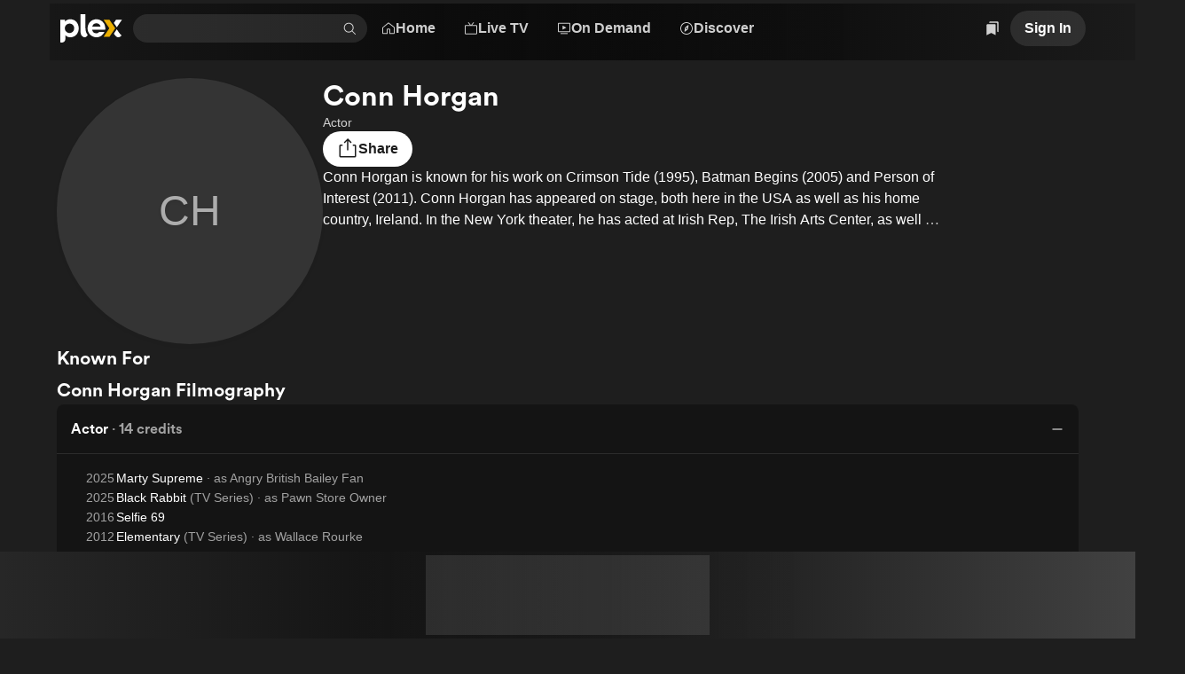

--- FILE ---
content_type: text/css
request_url: https://watch.plex.tv/_next/static/chunks/a5cbdf34f5a71655.css
body_size: -31
content:
.w01fra0{transition:color var(--duration-fast)}.w01fra0:hover{color:var(--color-text-primary)}.w01fra2{color:inherit}.w01fra3{color:var(--color-text-default)}.w01fra4{color:var(--color-text-muted)}.w01fra5{color:var(--color-text-accent)}.w01fra6{color:var(--color-text-alert)}.w01fra7{opacity:.3}.w01fraa{text-decoration:underline}.w01frab{text-decoration:none}.w01frab:hover{text-decoration:underline}


--- FILE ---
content_type: text/css
request_url: https://watch.plex.tv/_next/static/chunks/2d5bfb3179384155.css
body_size: 1629
content:
.react-chroma-light{--color-brand-accent:#e5a00d;--color-static-perrywinkle:#8af;--color-static-yellow:#e5a00d;--color-static-grey-1:#282a2d;--color-static-grey-2:#3f4245;--color-static-grey-3:#575b61;--color-static-grey-4:#868c96;--color-static-grey-5:#b3bac1;--color-static-grey-6:#e0e3e6;--color-static-grey-7:#f2f3f4;--color-static-grey-8:#f9f9f9;--color-static-white:#fff;--color-static-red:#c72c05;--color-static-green:#4db288;--color-static-black:#000;--color-brand-black:#191919;--color-brand-white:#fffbf8;--color-brand-gold:#f7c600;--color-brand-blue:#15a9fc;--color-brand-cerise:#f74366;--color-brand-sea-green:#69dd58;--color-brand-orange:#c14f30;--color-brand-deep-purple:#322d5b;--color-brand-maroon:#5b2244;--color-brand-forest:#112f27;--color-confirm-highlight:#4db288;--color-alert-highlight:#f93706;--color-overlay-background:#eee;--color-text-primary:#000;--color-text-default:#000c;--color-text-muted:#0009;--color-text-accent:#e5a00d;--color-text-alert:#952104;--color-text-confirm:#366350;--color-text-on-focus:#1c1c1c;--color-text-on-accent:#1c1c1c;--color-text-on-alert:#fff;--color-text-on-confirm:#fff;--color-background-control:#0000001a;--color-background-card:#ffffff4d;--color-background-focus:#fff;--color-background-accent:#e5a00d;--color-background-alert:#952104;--color-background-alert-muted:#feebe6;--color-background-confirm:#366350;--color-background-success:#edf7f3;--color-background-informative:#f0f5ff;--color-background-control-focus:#00000026;--color-background-accent-focus:#f3b125;--color-background-alert-focus:#a12303;--color-background-backdrop:#000c;--color-background-modal:#eee;--color-highlight-focus:#fff;--color-highlight-control-focus:#8afc;--color-highlight-alert:#f93706;--color-highlight-success:#4db288;--color-highlight-informative:#69f;--color-highlight-modal:#0000004d;--color-primary-background-100:#000;--color-primary-background-80:#000c;--color-primary-background-60:#0009;--color-primary-background-30:#0000004d;--color-primary-background-10:#0000001a;--color-primary-background-5:#0000000d;--color-primary-foreground-100:#000;--color-primary-foreground-80:#000c;--color-primary-foreground-60:#0009;--color-primary-foreground-30:#0000004d;--color-primary-foreground-10:#0000001a;--color-primary-foreground-5:#0000000d;--color-surface-background-100:#fff;--color-surface-background-80:#fffc;--color-surface-background-60:#fff9;--color-surface-background-30:#ffffff4d;--color-surface-background-10:#ffffff1a;--color-surface-background-5:#ffffff0d;--color-surface-foreground-100:#000;--color-surface-foreground-80:#000c;--color-surface-foreground-60:#0009;--color-surface-foreground-30:#0000004d;--color-surface-foreground-10:#0000001a;--color-surface-foreground-5:#0000000d;--color-ultrablur-tl:#eee8e8;--color-ultrablur-tr:#cacaca;--color-ultrablur-br:#d4d4d4;--color-ultrablur-bl:#f5f5f5;--color-menu:#202629;--color-keyboard-focus:#8af;--font-display-1-font-size:clamp(2.5rem,2.667vw + 1.5rem,3.5rem);--font-display-1-text-decoration:none;--font-display-1-letter-spacing:0;--font-display-1-font-weight:700;--font-display-1-font-style:normal;--font-display-1-font-stretch:normal;--font-display-1-font-family:"PlexCircular","Open Sans",-apple-system,BlinkMacSystemFont,"Segoe UI",Roboto,Oxygen-Sans,Ubuntu,Cantarell,"Helvetica Neue",sans-serif;--font-display-1-line-height:clamp(3rem,2.667vw + 2rem,4rem);--font-display-1-text-transform:none;--font-display-2-font-size:clamp(2rem,2.667vw + 1rem,3rem);--font-display-2-text-decoration:none;--font-display-2-letter-spacing:0;--font-display-2-font-weight:700;--font-display-2-font-style:normal;--font-display-2-font-stretch:normal;--font-display-2-font-family:"PlexCircular","Open Sans",-apple-system,BlinkMacSystemFont,"Segoe UI",Roboto,Oxygen-Sans,Ubuntu,Cantarell,"Helvetica Neue",sans-serif;--font-display-2-line-height:clamp(2.5rem,4vw + 1rem,4rem);--font-display-2-text-transform:none;--font-display-3-font-size:clamp(1.75rem,2vw + 1rem,2.5rem);--font-display-3-text-decoration:none;--font-display-3-letter-spacing:0;--font-display-3-font-weight:700;--font-display-3-font-style:normal;--font-display-3-font-stretch:normal;--font-display-3-font-family:"PlexCircular","Open Sans",-apple-system,BlinkMacSystemFont,"Segoe UI",Roboto,Oxygen-Sans,Ubuntu,Cantarell,"Helvetica Neue",sans-serif;--font-display-3-line-height:clamp(2rem,2.667vw + 1rem,3rem);--font-display-3-text-transform:none;--font-display-copy-font-size:clamp(1rem,.333vw + .875rem,1.125rem);--font-display-copy-text-decoration:none;--font-display-copy-letter-spacing:0;--font-display-copy-font-weight:500;--font-display-copy-font-style:normal;--font-display-copy-font-stretch:normal;--font-display-copy-font-family:-apple-system,BlinkMacSystemFont,"Segoe UI",Roboto,Oxygen-Sans,Ubuntu,Cantarell,"Helvetica Neue",sans-serif;--font-display-copy-line-height:clamp(1.5rem,.667vw + 1.25rem,1.75rem);--font-display-copy-text-transform:none;--font-heading-1-font-size:clamp(1.75rem,.667vw + 1.5rem,2rem);--font-heading-1-text-decoration:none;--font-heading-1-letter-spacing:0;--font-heading-1-font-weight:700;--font-heading-1-font-style:normal;--font-heading-1-font-stretch:normal;--font-heading-1-font-family:"PlexCircular","Open Sans",-apple-system,BlinkMacSystemFont,"Segoe UI",Roboto,Oxygen-Sans,Ubuntu,Cantarell,"Helvetica Neue",sans-serif;--font-heading-1-line-height:clamp(2rem,1.333vw + 1.5rem,2.5rem);--font-heading-1-text-transform:none;--font-heading-2-font-size:clamp(1.125rem,.501vw + .937rem,1.313rem);--font-heading-2-text-decoration:none;--font-heading-2-letter-spacing:0;--font-heading-2-font-weight:700;--font-heading-2-font-style:normal;--font-heading-2-font-stretch:normal;--font-heading-2-font-family:"PlexCircular","Open Sans",-apple-system,BlinkMacSystemFont,"Segoe UI",Roboto,Oxygen-Sans,Ubuntu,Cantarell,"Helvetica Neue",sans-serif;--font-heading-2-line-height:clamp(1.5rem,1.333vw + 1rem,2rem);--font-heading-2-text-transform:none;--font-heading-3-font-size:1rem;--font-heading-3-text-decoration:none;--font-heading-3-letter-spacing:0;--font-heading-3-font-weight:700;--font-heading-3-font-style:normal;--font-heading-3-font-stretch:normal;--font-heading-3-font-family:"PlexCircular","Open Sans",-apple-system,BlinkMacSystemFont,"Segoe UI",Roboto,Oxygen-Sans,Ubuntu,Cantarell,"Helvetica Neue",sans-serif;--font-heading-3-line-height:1.5rem;--font-heading-3-text-transform:none;--font-heading-4-font-size:.875rem;--font-heading-4-text-decoration:none;--font-heading-4-letter-spacing:0;--font-heading-4-font-weight:700;--font-heading-4-font-style:normal;--font-heading-4-font-stretch:normal;--font-heading-4-font-family:"PlexCircular","Open Sans",-apple-system,BlinkMacSystemFont,"Segoe UI",Roboto,Oxygen-Sans,Ubuntu,Cantarell,"Helvetica Neue",sans-serif;--font-heading-4-line-height:1.25rem;--font-heading-4-text-transform:none;--font-body-1-font-size:1rem;--font-body-1-text-decoration:none;--font-body-1-letter-spacing:0;--font-body-1-font-weight:400;--font-body-1-font-style:normal;--font-body-1-font-stretch:normal;--font-body-1-font-family:-apple-system,BlinkMacSystemFont,"Segoe UI",Roboto,Oxygen-Sans,Ubuntu,Cantarell,"Helvetica Neue",sans-serif;--font-body-1-line-height:1.5rem;--font-body-1-text-transform:none;--font-body-2-font-size:.875rem;--font-body-2-text-decoration:none;--font-body-2-letter-spacing:0;--font-body-2-font-weight:400;--font-body-2-font-style:normal;--font-body-2-font-stretch:normal;--font-body-2-font-family:-apple-system,BlinkMacSystemFont,"Segoe UI",Roboto,Oxygen-Sans,Ubuntu,Cantarell,"Helvetica Neue",sans-serif;--font-body-2-line-height:1.25rem;--font-body-2-text-transform:none;--font-body-3-font-size:.75rem;--font-body-3-text-decoration:none;--font-body-3-letter-spacing:0;--font-body-3-font-weight:400;--font-body-3-font-style:normal;--font-body-3-font-stretch:normal;--font-body-3-font-family:-apple-system,BlinkMacSystemFont,"Segoe UI",Roboto,Oxygen-Sans,Ubuntu,Cantarell,"Helvetica Neue",sans-serif;--font-body-3-line-height:1rem;--font-body-3-text-transform:none;--font-button-1-font-size:1rem;--font-button-1-text-decoration:none;--font-button-1-letter-spacing:0;--font-button-1-font-weight:600;--font-button-1-font-style:normal;--font-button-1-font-stretch:normal;--font-button-1-font-family:-apple-system,BlinkMacSystemFont,"Segoe UI",Roboto,Oxygen-Sans,Ubuntu,Cantarell,"Helvetica Neue",sans-serif;--font-button-1-line-height:1.5rem;--font-button-1-text-transform:none;--font-button-2-font-size:.875rem;--font-button-2-text-decoration:none;--font-button-2-letter-spacing:0;--font-button-2-font-weight:600;--font-button-2-font-style:normal;--font-button-2-font-stretch:normal;--font-button-2-font-family:-apple-system,BlinkMacSystemFont,"Segoe UI",Roboto,Oxygen-Sans,Ubuntu,Cantarell,"Helvetica Neue",sans-serif;--font-button-2-line-height:1.25rem;--font-button-2-text-transform:none;--font-caption-font-size:.75rem;--font-caption-text-decoration:none;--font-caption-letter-spacing:0;--font-caption-font-weight:600;--font-caption-font-style:normal;--font-caption-font-stretch:normal;--font-caption-font-family:-apple-system,BlinkMacSystemFont,"Segoe UI",Roboto,Oxygen-Sans,Ubuntu,Cantarell,"Helvetica Neue",sans-serif;--font-caption-line-height:1rem;--font-caption-text-transform:none;--font-tiny-font-size:.625rem;--font-tiny-text-decoration:none;--font-tiny-letter-spacing:0;--font-tiny-font-weight:500;--font-tiny-font-style:normal;--font-tiny-font-stretch:normal;--font-tiny-font-family:-apple-system,BlinkMacSystemFont,"Segoe UI",Roboto,Oxygen-Sans,Ubuntu,Cantarell,"Helvetica Neue",sans-serif;--font-tiny-line-height:1rem;--font-tiny-text-transform:none;--size-xxxxl:8rem;--size-xxxl:4rem;--size-xxl:3rem;--size-xl:2rem;--size-l:1.5rem;--size-m:1rem;--size-s:.75rem;--size-xs:.5rem;--size-xxs:.25rem;--size-xxxs:.125rem;--size-none:0;--size-focusRing:2px;--shadow-low:0rem .25rem .25rem 0rem #0003;--shadow-high:0rem .25rem 1rem 0rem #0003;--shadow-ultra-high:.375rem .375rem .938rem 0rem #00000040;--shadow-modal-footer:0rem -4px .625rem 0rem #00000040;--duration-fast:.1s;--duration-slow:.3s;--duration-veryslow:.6s;--ultrablur-max-brightness:100;--ultrablur-min-brightness:80;--ultrablur-max-saturation:20;--ultrablur-min-saturation:0;--opacity-artwork-mask:.5;--border-radius-xs:.125rem;--border-radius-s:.25rem;--border-radius-m:.5rem;--border-radius-l:1rem;--border-radius-max:624.938rem;--zIndex-overlay:1000}
